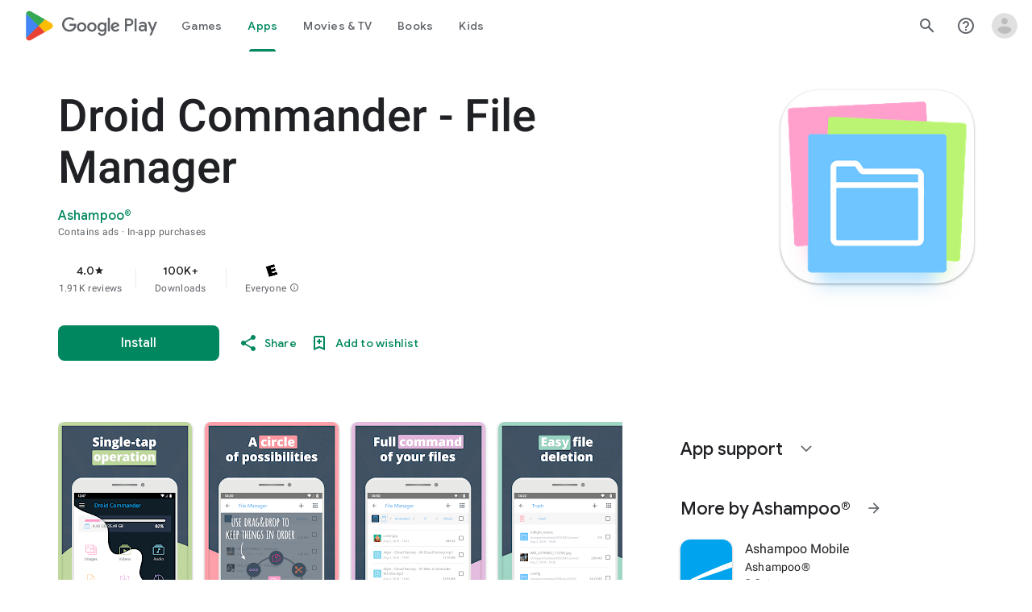

--- FILE ---
content_type: text/plain; charset=utf-8
request_url: https://play.google.com/play/log?format=json&authuser&proto_v2=true
body_size: -435
content:
["900000","1768501911132"]